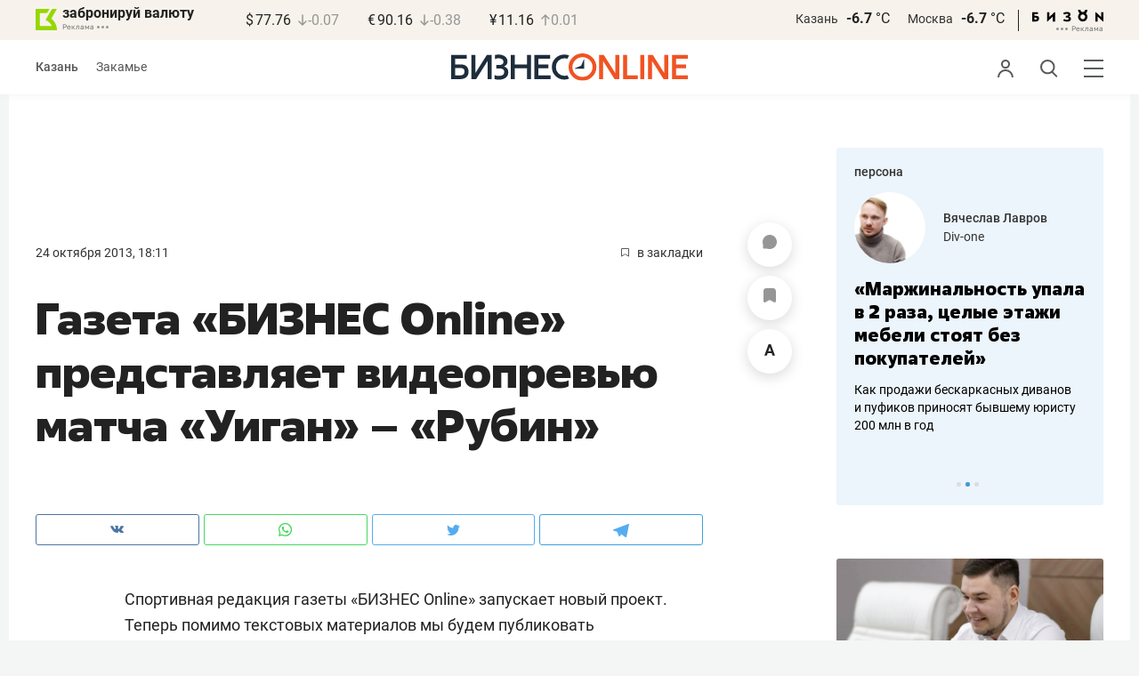

--- FILE ---
content_type: image/svg+xml
request_url: https://statix.business-gazeta.ru/img/icons/bk.svg
body_size: 959
content:
<svg width="25" height="24" viewBox="0 0 25 24" fill="none" xmlns="http://www.w3.org/2000/svg">
<path id="Vector" d="M17.7574 10.7288L23.8303 0.226011C23.8394 0.199391 23.8394 0.170479 23.8303 0.14386C23.8395 0.119423 23.8395 0.0924643 23.8303 0.0680273C23.8184 0.0415407 23.7985 0.0194426 23.7734 0.00483375C23.7464 -0.00161125 23.7183 -0.00161125 23.6913 0.00483375H19.8112C19.3898 0.00676006 18.9762 0.117795 18.6105 0.327121C18.2465 0.5304 17.9433 0.827069 17.7321 1.18655L11.2105 12.4856C11.207 12.5065 11.207 12.5278 11.2105 12.5488C11.2076 12.5718 11.2076 12.5952 11.2105 12.6183C11.2187 12.6399 11.2316 12.6593 11.2485 12.6751C11.2659 12.6899 11.285 12.7026 11.3053 12.7131C12.7935 13.2522 14.1603 14.0803 15.3273 15.1496C16.4942 16.2189 17.4382 17.5084 18.105 18.9439C18.1142 18.9684 18.1142 18.9953 18.105 19.0198C18.1148 19.0441 18.1148 19.0713 18.105 19.0956C18.0927 19.1203 18.0727 19.1402 18.0481 19.1525C18.0231 19.1582 17.9972 19.1582 17.9722 19.1525H4.96069C4.92069 19.1513 4.88249 19.1356 4.85326 19.1082C4.83757 19.0937 4.825 19.0761 4.81631 19.0566C4.80762 19.037 4.80299 19.0159 4.80271 18.9945V4.94657C4.80182 4.92558 4.80529 4.90464 4.81291 4.88507C4.82054 4.8655 4.83214 4.84772 4.84699 4.83287C4.86185 4.81802 4.87962 4.80641 4.89919 4.79879C4.91877 4.79117 4.93971 4.78769 4.96069 4.78859H11.4886C11.9107 4.78768 12.3253 4.6764 12.6911 4.46578C13.0569 4.25515 13.3613 3.95252 13.574 3.58791L15.514 0.226011C15.5205 0.199007 15.5205 0.170864 15.514 0.14386C15.5204 0.11899 15.5204 0.0928969 15.514 0.0680273L15.4508 0.00483375C15.426 -0.00158755 15.3999 -0.00158755 15.375 0.00483375H0.164303C0.122629 0.00062101 0.0806742 0.00945352 0.0442355 0.0301112C0.0168828 0.0642906 0.00136024 0.106423 0 0.150179L0 23.8414C0.000284457 23.8628 0.00491217 23.8839 0.0136024 23.9035C0.0222927 23.9231 0.0348643 23.9406 0.0505548 23.9552C0.0817201 23.9835 0.12223 23.9992 0.164303 23.9994H23.8492C23.8713 24.0014 23.8935 23.9984 23.9143 23.9909C23.9351 23.9833 23.954 23.9712 23.9697 23.9556C23.9854 23.9399 23.9974 23.921 24.005 23.9002C24.0126 23.8794 24.0155 23.8572 24.0135 23.8351C23.9944 21.3605 23.4245 18.9212 22.3452 16.6943C21.2704 14.4676 19.7167 12.5061 17.7953 10.95C17.7651 10.9266 17.7448 10.8928 17.7384 10.8552C17.7326 10.8339 17.7313 10.8117 17.7346 10.79C17.7378 10.7682 17.7456 10.7474 17.7574 10.7288Z" fill="#96D700"/>
</svg>
